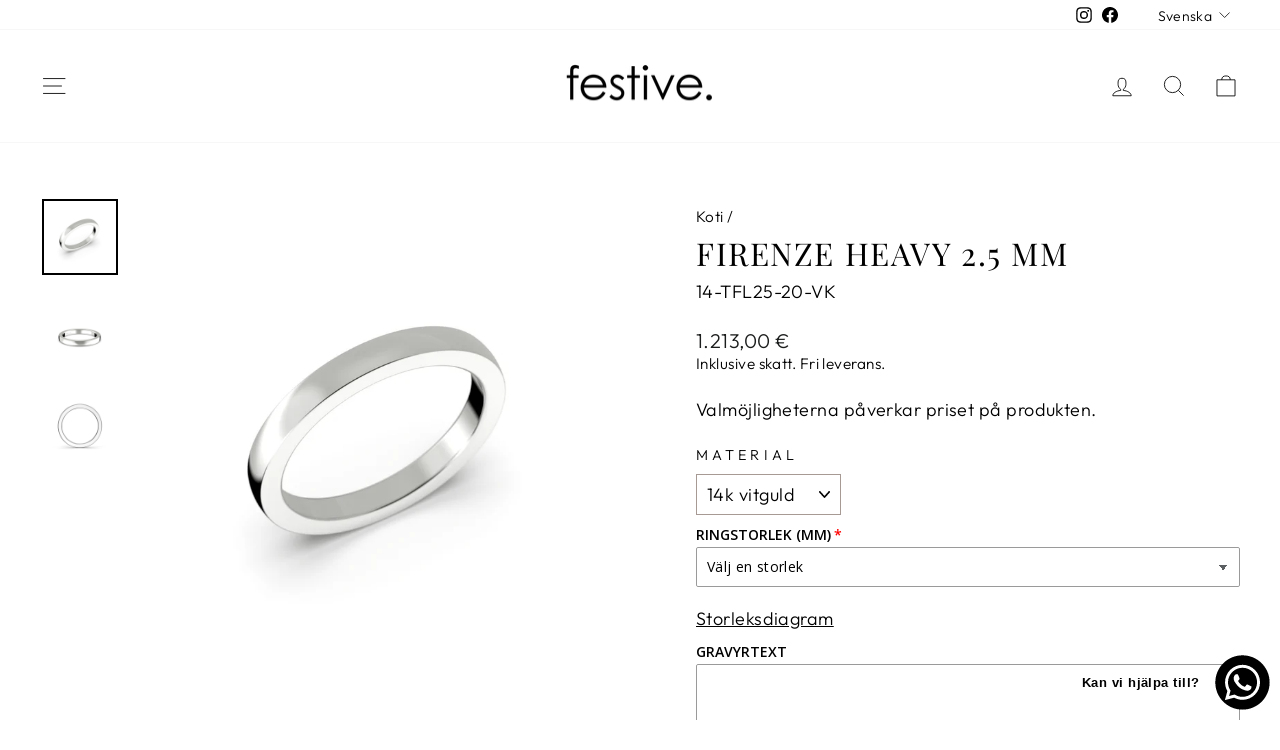

--- FILE ---
content_type: text/javascript; charset=utf-8
request_url: https://www.festive.fi/sv/cart/update.js
body_size: 233
content:
{"token":"hWN7z77TbadpNZEslC6Wd79m?key=4862c71fffc369257a4c003fe93b77bb","note":null,"attributes":{"language":"sv"},"original_total_price":0,"total_price":0,"total_discount":0,"total_weight":0.0,"item_count":0,"items":[],"requires_shipping":false,"currency":"EUR","items_subtotal_price":0,"cart_level_discount_applications":[],"discount_codes":[],"items_changelog":{"added":[]}}

--- FILE ---
content_type: text/javascript; charset=utf-8
request_url: https://www.festive.fi/sv/products/kokolisa-heavy.js
body_size: 552
content:
{"id":8579719070022,"title":"Kokolisä heavy","handle":"kokolisa-heavy","description":"","published_at":"2023-08-30T12:44:06+03:00","created_at":"2023-08-30T12:09:04+03:00","vendor":"Festive","type":"Kokolisä","tags":["kokolisä"],"price":16000,"price_min":16000,"price_max":24000,"available":true,"price_varies":true,"compare_at_price":null,"compare_at_price_min":0,"compare_at_price_max":0,"compare_at_price_varies":false,"variants":[{"id":48482852700486,"title":"18","option1":"18","option2":null,"option3":null,"sku":"KLH-1800","requires_shipping":true,"taxable":true,"featured_image":{"id":52146494439750,"product_id":8579719070022,"position":1,"created_at":"2023-08-30T12:09:07+03:00","updated_at":"2023-08-30T12:09:07+03:00","alt":null,"width":500,"height":500,"src":"https:\/\/cdn.shopify.com\/s\/files\/1\/0259\/0421\/8161\/files\/Kokolisa_d6230747-9bb1-4657-89bd-f5f7562648c7.jpg?v=1693386547","variant_ids":[48482852700486,48482852733254,48482852766022,48482852798790,48482852831558,48482852864326,48482852897094,48482852929862,48482852962630,48482852995398,48482853028166,48482853060934,48482853093702,48482853126470,48482853159238,48482853192006,48482853224774,48482853257542,48482853290310,48482853323078,48482853355846,48482853388614,48482853421382,48482853454150,48482853486918]},"available":true,"name":"Kokolisä heavy - 18","public_title":"18","options":["18"],"price":16000,"weight":0,"compare_at_price":null,"inventory_management":null,"barcode":null,"featured_media":{"alt":null,"id":44758045098310,"position":1,"preview_image":{"aspect_ratio":1.0,"height":500,"width":500,"src":"https:\/\/cdn.shopify.com\/s\/files\/1\/0259\/0421\/8161\/files\/Kokolisa_d6230747-9bb1-4657-89bd-f5f7562648c7.jpg?v=1693386547"}},"requires_selling_plan":false,"selling_plan_allocations":[]},{"id":48482852733254,"title":"18.25","option1":"18.25","option2":null,"option3":null,"sku":"KLH-1825","requires_shipping":true,"taxable":true,"featured_image":{"id":52146494439750,"product_id":8579719070022,"position":1,"created_at":"2023-08-30T12:09:07+03:00","updated_at":"2023-08-30T12:09:07+03:00","alt":null,"width":500,"height":500,"src":"https:\/\/cdn.shopify.com\/s\/files\/1\/0259\/0421\/8161\/files\/Kokolisa_d6230747-9bb1-4657-89bd-f5f7562648c7.jpg?v=1693386547","variant_ids":[48482852700486,48482852733254,48482852766022,48482852798790,48482852831558,48482852864326,48482852897094,48482852929862,48482852962630,48482852995398,48482853028166,48482853060934,48482853093702,48482853126470,48482853159238,48482853192006,48482853224774,48482853257542,48482853290310,48482853323078,48482853355846,48482853388614,48482853421382,48482853454150,48482853486918]},"available":true,"name":"Kokolisä heavy - 18.25","public_title":"18.25","options":["18.25"],"price":16000,"weight":0,"compare_at_price":null,"inventory_management":null,"barcode":null,"featured_media":{"alt":null,"id":44758045098310,"position":1,"preview_image":{"aspect_ratio":1.0,"height":500,"width":500,"src":"https:\/\/cdn.shopify.com\/s\/files\/1\/0259\/0421\/8161\/files\/Kokolisa_d6230747-9bb1-4657-89bd-f5f7562648c7.jpg?v=1693386547"}},"requires_selling_plan":false,"selling_plan_allocations":[]},{"id":48482852766022,"title":"18.5","option1":"18.5","option2":null,"option3":null,"sku":"KLH-1850","requires_shipping":true,"taxable":true,"featured_image":{"id":52146494439750,"product_id":8579719070022,"position":1,"created_at":"2023-08-30T12:09:07+03:00","updated_at":"2023-08-30T12:09:07+03:00","alt":null,"width":500,"height":500,"src":"https:\/\/cdn.shopify.com\/s\/files\/1\/0259\/0421\/8161\/files\/Kokolisa_d6230747-9bb1-4657-89bd-f5f7562648c7.jpg?v=1693386547","variant_ids":[48482852700486,48482852733254,48482852766022,48482852798790,48482852831558,48482852864326,48482852897094,48482852929862,48482852962630,48482852995398,48482853028166,48482853060934,48482853093702,48482853126470,48482853159238,48482853192006,48482853224774,48482853257542,48482853290310,48482853323078,48482853355846,48482853388614,48482853421382,48482853454150,48482853486918]},"available":true,"name":"Kokolisä heavy - 18.5","public_title":"18.5","options":["18.5"],"price":16000,"weight":0,"compare_at_price":null,"inventory_management":null,"barcode":null,"featured_media":{"alt":null,"id":44758045098310,"position":1,"preview_image":{"aspect_ratio":1.0,"height":500,"width":500,"src":"https:\/\/cdn.shopify.com\/s\/files\/1\/0259\/0421\/8161\/files\/Kokolisa_d6230747-9bb1-4657-89bd-f5f7562648c7.jpg?v=1693386547"}},"requires_selling_plan":false,"selling_plan_allocations":[]},{"id":48482852798790,"title":"18.75","option1":"18.75","option2":null,"option3":null,"sku":"KLH-1875","requires_shipping":true,"taxable":true,"featured_image":{"id":52146494439750,"product_id":8579719070022,"position":1,"created_at":"2023-08-30T12:09:07+03:00","updated_at":"2023-08-30T12:09:07+03:00","alt":null,"width":500,"height":500,"src":"https:\/\/cdn.shopify.com\/s\/files\/1\/0259\/0421\/8161\/files\/Kokolisa_d6230747-9bb1-4657-89bd-f5f7562648c7.jpg?v=1693386547","variant_ids":[48482852700486,48482852733254,48482852766022,48482852798790,48482852831558,48482852864326,48482852897094,48482852929862,48482852962630,48482852995398,48482853028166,48482853060934,48482853093702,48482853126470,48482853159238,48482853192006,48482853224774,48482853257542,48482853290310,48482853323078,48482853355846,48482853388614,48482853421382,48482853454150,48482853486918]},"available":true,"name":"Kokolisä heavy - 18.75","public_title":"18.75","options":["18.75"],"price":16000,"weight":0,"compare_at_price":null,"inventory_management":null,"barcode":null,"featured_media":{"alt":null,"id":44758045098310,"position":1,"preview_image":{"aspect_ratio":1.0,"height":500,"width":500,"src":"https:\/\/cdn.shopify.com\/s\/files\/1\/0259\/0421\/8161\/files\/Kokolisa_d6230747-9bb1-4657-89bd-f5f7562648c7.jpg?v=1693386547"}},"requires_selling_plan":false,"selling_plan_allocations":[]},{"id":48482852831558,"title":"19","option1":"19","option2":null,"option3":null,"sku":"KLH-1900","requires_shipping":true,"taxable":true,"featured_image":{"id":52146494439750,"product_id":8579719070022,"position":1,"created_at":"2023-08-30T12:09:07+03:00","updated_at":"2023-08-30T12:09:07+03:00","alt":null,"width":500,"height":500,"src":"https:\/\/cdn.shopify.com\/s\/files\/1\/0259\/0421\/8161\/files\/Kokolisa_d6230747-9bb1-4657-89bd-f5f7562648c7.jpg?v=1693386547","variant_ids":[48482852700486,48482852733254,48482852766022,48482852798790,48482852831558,48482852864326,48482852897094,48482852929862,48482852962630,48482852995398,48482853028166,48482853060934,48482853093702,48482853126470,48482853159238,48482853192006,48482853224774,48482853257542,48482853290310,48482853323078,48482853355846,48482853388614,48482853421382,48482853454150,48482853486918]},"available":true,"name":"Kokolisä heavy - 19","public_title":"19","options":["19"],"price":16000,"weight":0,"compare_at_price":null,"inventory_management":null,"barcode":null,"featured_media":{"alt":null,"id":44758045098310,"position":1,"preview_image":{"aspect_ratio":1.0,"height":500,"width":500,"src":"https:\/\/cdn.shopify.com\/s\/files\/1\/0259\/0421\/8161\/files\/Kokolisa_d6230747-9bb1-4657-89bd-f5f7562648c7.jpg?v=1693386547"}},"requires_selling_plan":false,"selling_plan_allocations":[]},{"id":48482852864326,"title":"19.25","option1":"19.25","option2":null,"option3":null,"sku":"KLH-1925","requires_shipping":true,"taxable":true,"featured_image":{"id":52146494439750,"product_id":8579719070022,"position":1,"created_at":"2023-08-30T12:09:07+03:00","updated_at":"2023-08-30T12:09:07+03:00","alt":null,"width":500,"height":500,"src":"https:\/\/cdn.shopify.com\/s\/files\/1\/0259\/0421\/8161\/files\/Kokolisa_d6230747-9bb1-4657-89bd-f5f7562648c7.jpg?v=1693386547","variant_ids":[48482852700486,48482852733254,48482852766022,48482852798790,48482852831558,48482852864326,48482852897094,48482852929862,48482852962630,48482852995398,48482853028166,48482853060934,48482853093702,48482853126470,48482853159238,48482853192006,48482853224774,48482853257542,48482853290310,48482853323078,48482853355846,48482853388614,48482853421382,48482853454150,48482853486918]},"available":true,"name":"Kokolisä heavy - 19.25","public_title":"19.25","options":["19.25"],"price":16000,"weight":0,"compare_at_price":null,"inventory_management":null,"barcode":null,"featured_media":{"alt":null,"id":44758045098310,"position":1,"preview_image":{"aspect_ratio":1.0,"height":500,"width":500,"src":"https:\/\/cdn.shopify.com\/s\/files\/1\/0259\/0421\/8161\/files\/Kokolisa_d6230747-9bb1-4657-89bd-f5f7562648c7.jpg?v=1693386547"}},"requires_selling_plan":false,"selling_plan_allocations":[]},{"id":48482852897094,"title":"19.5","option1":"19.5","option2":null,"option3":null,"sku":"KLH-1950","requires_shipping":true,"taxable":true,"featured_image":{"id":52146494439750,"product_id":8579719070022,"position":1,"created_at":"2023-08-30T12:09:07+03:00","updated_at":"2023-08-30T12:09:07+03:00","alt":null,"width":500,"height":500,"src":"https:\/\/cdn.shopify.com\/s\/files\/1\/0259\/0421\/8161\/files\/Kokolisa_d6230747-9bb1-4657-89bd-f5f7562648c7.jpg?v=1693386547","variant_ids":[48482852700486,48482852733254,48482852766022,48482852798790,48482852831558,48482852864326,48482852897094,48482852929862,48482852962630,48482852995398,48482853028166,48482853060934,48482853093702,48482853126470,48482853159238,48482853192006,48482853224774,48482853257542,48482853290310,48482853323078,48482853355846,48482853388614,48482853421382,48482853454150,48482853486918]},"available":true,"name":"Kokolisä heavy - 19.5","public_title":"19.5","options":["19.5"],"price":16000,"weight":0,"compare_at_price":null,"inventory_management":null,"barcode":null,"featured_media":{"alt":null,"id":44758045098310,"position":1,"preview_image":{"aspect_ratio":1.0,"height":500,"width":500,"src":"https:\/\/cdn.shopify.com\/s\/files\/1\/0259\/0421\/8161\/files\/Kokolisa_d6230747-9bb1-4657-89bd-f5f7562648c7.jpg?v=1693386547"}},"requires_selling_plan":false,"selling_plan_allocations":[]},{"id":48482852929862,"title":"19.75","option1":"19.75","option2":null,"option3":null,"sku":"KLH-1975","requires_shipping":true,"taxable":true,"featured_image":{"id":52146494439750,"product_id":8579719070022,"position":1,"created_at":"2023-08-30T12:09:07+03:00","updated_at":"2023-08-30T12:09:07+03:00","alt":null,"width":500,"height":500,"src":"https:\/\/cdn.shopify.com\/s\/files\/1\/0259\/0421\/8161\/files\/Kokolisa_d6230747-9bb1-4657-89bd-f5f7562648c7.jpg?v=1693386547","variant_ids":[48482852700486,48482852733254,48482852766022,48482852798790,48482852831558,48482852864326,48482852897094,48482852929862,48482852962630,48482852995398,48482853028166,48482853060934,48482853093702,48482853126470,48482853159238,48482853192006,48482853224774,48482853257542,48482853290310,48482853323078,48482853355846,48482853388614,48482853421382,48482853454150,48482853486918]},"available":true,"name":"Kokolisä heavy - 19.75","public_title":"19.75","options":["19.75"],"price":16000,"weight":0,"compare_at_price":null,"inventory_management":null,"barcode":null,"featured_media":{"alt":null,"id":44758045098310,"position":1,"preview_image":{"aspect_ratio":1.0,"height":500,"width":500,"src":"https:\/\/cdn.shopify.com\/s\/files\/1\/0259\/0421\/8161\/files\/Kokolisa_d6230747-9bb1-4657-89bd-f5f7562648c7.jpg?v=1693386547"}},"requires_selling_plan":false,"selling_plan_allocations":[]},{"id":48482852962630,"title":"20","option1":"20","option2":null,"option3":null,"sku":"KLH-2000","requires_shipping":true,"taxable":true,"featured_image":{"id":52146494439750,"product_id":8579719070022,"position":1,"created_at":"2023-08-30T12:09:07+03:00","updated_at":"2023-08-30T12:09:07+03:00","alt":null,"width":500,"height":500,"src":"https:\/\/cdn.shopify.com\/s\/files\/1\/0259\/0421\/8161\/files\/Kokolisa_d6230747-9bb1-4657-89bd-f5f7562648c7.jpg?v=1693386547","variant_ids":[48482852700486,48482852733254,48482852766022,48482852798790,48482852831558,48482852864326,48482852897094,48482852929862,48482852962630,48482852995398,48482853028166,48482853060934,48482853093702,48482853126470,48482853159238,48482853192006,48482853224774,48482853257542,48482853290310,48482853323078,48482853355846,48482853388614,48482853421382,48482853454150,48482853486918]},"available":true,"name":"Kokolisä heavy - 20","public_title":"20","options":["20"],"price":16000,"weight":0,"compare_at_price":null,"inventory_management":null,"barcode":null,"featured_media":{"alt":null,"id":44758045098310,"position":1,"preview_image":{"aspect_ratio":1.0,"height":500,"width":500,"src":"https:\/\/cdn.shopify.com\/s\/files\/1\/0259\/0421\/8161\/files\/Kokolisa_d6230747-9bb1-4657-89bd-f5f7562648c7.jpg?v=1693386547"}},"requires_selling_plan":false,"selling_plan_allocations":[]},{"id":48482852995398,"title":"20.25","option1":"20.25","option2":null,"option3":null,"sku":"KLH-2025","requires_shipping":true,"taxable":true,"featured_image":{"id":52146494439750,"product_id":8579719070022,"position":1,"created_at":"2023-08-30T12:09:07+03:00","updated_at":"2023-08-30T12:09:07+03:00","alt":null,"width":500,"height":500,"src":"https:\/\/cdn.shopify.com\/s\/files\/1\/0259\/0421\/8161\/files\/Kokolisa_d6230747-9bb1-4657-89bd-f5f7562648c7.jpg?v=1693386547","variant_ids":[48482852700486,48482852733254,48482852766022,48482852798790,48482852831558,48482852864326,48482852897094,48482852929862,48482852962630,48482852995398,48482853028166,48482853060934,48482853093702,48482853126470,48482853159238,48482853192006,48482853224774,48482853257542,48482853290310,48482853323078,48482853355846,48482853388614,48482853421382,48482853454150,48482853486918]},"available":true,"name":"Kokolisä heavy - 20.25","public_title":"20.25","options":["20.25"],"price":24000,"weight":0,"compare_at_price":null,"inventory_management":null,"barcode":null,"featured_media":{"alt":null,"id":44758045098310,"position":1,"preview_image":{"aspect_ratio":1.0,"height":500,"width":500,"src":"https:\/\/cdn.shopify.com\/s\/files\/1\/0259\/0421\/8161\/files\/Kokolisa_d6230747-9bb1-4657-89bd-f5f7562648c7.jpg?v=1693386547"}},"requires_selling_plan":false,"selling_plan_allocations":[]},{"id":48482853028166,"title":"20.5","option1":"20.5","option2":null,"option3":null,"sku":"KLH-2050","requires_shipping":true,"taxable":true,"featured_image":{"id":52146494439750,"product_id":8579719070022,"position":1,"created_at":"2023-08-30T12:09:07+03:00","updated_at":"2023-08-30T12:09:07+03:00","alt":null,"width":500,"height":500,"src":"https:\/\/cdn.shopify.com\/s\/files\/1\/0259\/0421\/8161\/files\/Kokolisa_d6230747-9bb1-4657-89bd-f5f7562648c7.jpg?v=1693386547","variant_ids":[48482852700486,48482852733254,48482852766022,48482852798790,48482852831558,48482852864326,48482852897094,48482852929862,48482852962630,48482852995398,48482853028166,48482853060934,48482853093702,48482853126470,48482853159238,48482853192006,48482853224774,48482853257542,48482853290310,48482853323078,48482853355846,48482853388614,48482853421382,48482853454150,48482853486918]},"available":true,"name":"Kokolisä heavy - 20.5","public_title":"20.5","options":["20.5"],"price":24000,"weight":0,"compare_at_price":null,"inventory_management":null,"barcode":null,"featured_media":{"alt":null,"id":44758045098310,"position":1,"preview_image":{"aspect_ratio":1.0,"height":500,"width":500,"src":"https:\/\/cdn.shopify.com\/s\/files\/1\/0259\/0421\/8161\/files\/Kokolisa_d6230747-9bb1-4657-89bd-f5f7562648c7.jpg?v=1693386547"}},"requires_selling_plan":false,"selling_plan_allocations":[]},{"id":48482853060934,"title":"20.75","option1":"20.75","option2":null,"option3":null,"sku":"KLH-2075","requires_shipping":true,"taxable":true,"featured_image":{"id":52146494439750,"product_id":8579719070022,"position":1,"created_at":"2023-08-30T12:09:07+03:00","updated_at":"2023-08-30T12:09:07+03:00","alt":null,"width":500,"height":500,"src":"https:\/\/cdn.shopify.com\/s\/files\/1\/0259\/0421\/8161\/files\/Kokolisa_d6230747-9bb1-4657-89bd-f5f7562648c7.jpg?v=1693386547","variant_ids":[48482852700486,48482852733254,48482852766022,48482852798790,48482852831558,48482852864326,48482852897094,48482852929862,48482852962630,48482852995398,48482853028166,48482853060934,48482853093702,48482853126470,48482853159238,48482853192006,48482853224774,48482853257542,48482853290310,48482853323078,48482853355846,48482853388614,48482853421382,48482853454150,48482853486918]},"available":true,"name":"Kokolisä heavy - 20.75","public_title":"20.75","options":["20.75"],"price":24000,"weight":0,"compare_at_price":null,"inventory_management":null,"barcode":null,"featured_media":{"alt":null,"id":44758045098310,"position":1,"preview_image":{"aspect_ratio":1.0,"height":500,"width":500,"src":"https:\/\/cdn.shopify.com\/s\/files\/1\/0259\/0421\/8161\/files\/Kokolisa_d6230747-9bb1-4657-89bd-f5f7562648c7.jpg?v=1693386547"}},"requires_selling_plan":false,"selling_plan_allocations":[]},{"id":48482853093702,"title":"21","option1":"21","option2":null,"option3":null,"sku":"KLH-2100","requires_shipping":true,"taxable":true,"featured_image":{"id":52146494439750,"product_id":8579719070022,"position":1,"created_at":"2023-08-30T12:09:07+03:00","updated_at":"2023-08-30T12:09:07+03:00","alt":null,"width":500,"height":500,"src":"https:\/\/cdn.shopify.com\/s\/files\/1\/0259\/0421\/8161\/files\/Kokolisa_d6230747-9bb1-4657-89bd-f5f7562648c7.jpg?v=1693386547","variant_ids":[48482852700486,48482852733254,48482852766022,48482852798790,48482852831558,48482852864326,48482852897094,48482852929862,48482852962630,48482852995398,48482853028166,48482853060934,48482853093702,48482853126470,48482853159238,48482853192006,48482853224774,48482853257542,48482853290310,48482853323078,48482853355846,48482853388614,48482853421382,48482853454150,48482853486918]},"available":true,"name":"Kokolisä heavy - 21","public_title":"21","options":["21"],"price":24000,"weight":0,"compare_at_price":null,"inventory_management":null,"barcode":null,"featured_media":{"alt":null,"id":44758045098310,"position":1,"preview_image":{"aspect_ratio":1.0,"height":500,"width":500,"src":"https:\/\/cdn.shopify.com\/s\/files\/1\/0259\/0421\/8161\/files\/Kokolisa_d6230747-9bb1-4657-89bd-f5f7562648c7.jpg?v=1693386547"}},"requires_selling_plan":false,"selling_plan_allocations":[]},{"id":48482853126470,"title":"21.25","option1":"21.25","option2":null,"option3":null,"sku":"KLH-2125","requires_shipping":true,"taxable":true,"featured_image":{"id":52146494439750,"product_id":8579719070022,"position":1,"created_at":"2023-08-30T12:09:07+03:00","updated_at":"2023-08-30T12:09:07+03:00","alt":null,"width":500,"height":500,"src":"https:\/\/cdn.shopify.com\/s\/files\/1\/0259\/0421\/8161\/files\/Kokolisa_d6230747-9bb1-4657-89bd-f5f7562648c7.jpg?v=1693386547","variant_ids":[48482852700486,48482852733254,48482852766022,48482852798790,48482852831558,48482852864326,48482852897094,48482852929862,48482852962630,48482852995398,48482853028166,48482853060934,48482853093702,48482853126470,48482853159238,48482853192006,48482853224774,48482853257542,48482853290310,48482853323078,48482853355846,48482853388614,48482853421382,48482853454150,48482853486918]},"available":true,"name":"Kokolisä heavy - 21.25","public_title":"21.25","options":["21.25"],"price":24000,"weight":0,"compare_at_price":null,"inventory_management":null,"barcode":null,"featured_media":{"alt":null,"id":44758045098310,"position":1,"preview_image":{"aspect_ratio":1.0,"height":500,"width":500,"src":"https:\/\/cdn.shopify.com\/s\/files\/1\/0259\/0421\/8161\/files\/Kokolisa_d6230747-9bb1-4657-89bd-f5f7562648c7.jpg?v=1693386547"}},"requires_selling_plan":false,"selling_plan_allocations":[]},{"id":48482853159238,"title":"21.5","option1":"21.5","option2":null,"option3":null,"sku":"KLH-2150","requires_shipping":true,"taxable":true,"featured_image":{"id":52146494439750,"product_id":8579719070022,"position":1,"created_at":"2023-08-30T12:09:07+03:00","updated_at":"2023-08-30T12:09:07+03:00","alt":null,"width":500,"height":500,"src":"https:\/\/cdn.shopify.com\/s\/files\/1\/0259\/0421\/8161\/files\/Kokolisa_d6230747-9bb1-4657-89bd-f5f7562648c7.jpg?v=1693386547","variant_ids":[48482852700486,48482852733254,48482852766022,48482852798790,48482852831558,48482852864326,48482852897094,48482852929862,48482852962630,48482852995398,48482853028166,48482853060934,48482853093702,48482853126470,48482853159238,48482853192006,48482853224774,48482853257542,48482853290310,48482853323078,48482853355846,48482853388614,48482853421382,48482853454150,48482853486918]},"available":true,"name":"Kokolisä heavy - 21.5","public_title":"21.5","options":["21.5"],"price":24000,"weight":0,"compare_at_price":null,"inventory_management":null,"barcode":null,"featured_media":{"alt":null,"id":44758045098310,"position":1,"preview_image":{"aspect_ratio":1.0,"height":500,"width":500,"src":"https:\/\/cdn.shopify.com\/s\/files\/1\/0259\/0421\/8161\/files\/Kokolisa_d6230747-9bb1-4657-89bd-f5f7562648c7.jpg?v=1693386547"}},"requires_selling_plan":false,"selling_plan_allocations":[]},{"id":48482853192006,"title":"21.75","option1":"21.75","option2":null,"option3":null,"sku":"KLH-2175","requires_shipping":true,"taxable":true,"featured_image":{"id":52146494439750,"product_id":8579719070022,"position":1,"created_at":"2023-08-30T12:09:07+03:00","updated_at":"2023-08-30T12:09:07+03:00","alt":null,"width":500,"height":500,"src":"https:\/\/cdn.shopify.com\/s\/files\/1\/0259\/0421\/8161\/files\/Kokolisa_d6230747-9bb1-4657-89bd-f5f7562648c7.jpg?v=1693386547","variant_ids":[48482852700486,48482852733254,48482852766022,48482852798790,48482852831558,48482852864326,48482852897094,48482852929862,48482852962630,48482852995398,48482853028166,48482853060934,48482853093702,48482853126470,48482853159238,48482853192006,48482853224774,48482853257542,48482853290310,48482853323078,48482853355846,48482853388614,48482853421382,48482853454150,48482853486918]},"available":true,"name":"Kokolisä heavy - 21.75","public_title":"21.75","options":["21.75"],"price":24000,"weight":0,"compare_at_price":null,"inventory_management":null,"barcode":null,"featured_media":{"alt":null,"id":44758045098310,"position":1,"preview_image":{"aspect_ratio":1.0,"height":500,"width":500,"src":"https:\/\/cdn.shopify.com\/s\/files\/1\/0259\/0421\/8161\/files\/Kokolisa_d6230747-9bb1-4657-89bd-f5f7562648c7.jpg?v=1693386547"}},"requires_selling_plan":false,"selling_plan_allocations":[]},{"id":48482853224774,"title":"22","option1":"22","option2":null,"option3":null,"sku":"KLH-2200","requires_shipping":true,"taxable":true,"featured_image":{"id":52146494439750,"product_id":8579719070022,"position":1,"created_at":"2023-08-30T12:09:07+03:00","updated_at":"2023-08-30T12:09:07+03:00","alt":null,"width":500,"height":500,"src":"https:\/\/cdn.shopify.com\/s\/files\/1\/0259\/0421\/8161\/files\/Kokolisa_d6230747-9bb1-4657-89bd-f5f7562648c7.jpg?v=1693386547","variant_ids":[48482852700486,48482852733254,48482852766022,48482852798790,48482852831558,48482852864326,48482852897094,48482852929862,48482852962630,48482852995398,48482853028166,48482853060934,48482853093702,48482853126470,48482853159238,48482853192006,48482853224774,48482853257542,48482853290310,48482853323078,48482853355846,48482853388614,48482853421382,48482853454150,48482853486918]},"available":true,"name":"Kokolisä heavy - 22","public_title":"22","options":["22"],"price":24000,"weight":0,"compare_at_price":null,"inventory_management":null,"barcode":null,"featured_media":{"alt":null,"id":44758045098310,"position":1,"preview_image":{"aspect_ratio":1.0,"height":500,"width":500,"src":"https:\/\/cdn.shopify.com\/s\/files\/1\/0259\/0421\/8161\/files\/Kokolisa_d6230747-9bb1-4657-89bd-f5f7562648c7.jpg?v=1693386547"}},"requires_selling_plan":false,"selling_plan_allocations":[]},{"id":48482853257542,"title":"22.25","option1":"22.25","option2":null,"option3":null,"sku":"KLH-2225","requires_shipping":true,"taxable":true,"featured_image":{"id":52146494439750,"product_id":8579719070022,"position":1,"created_at":"2023-08-30T12:09:07+03:00","updated_at":"2023-08-30T12:09:07+03:00","alt":null,"width":500,"height":500,"src":"https:\/\/cdn.shopify.com\/s\/files\/1\/0259\/0421\/8161\/files\/Kokolisa_d6230747-9bb1-4657-89bd-f5f7562648c7.jpg?v=1693386547","variant_ids":[48482852700486,48482852733254,48482852766022,48482852798790,48482852831558,48482852864326,48482852897094,48482852929862,48482852962630,48482852995398,48482853028166,48482853060934,48482853093702,48482853126470,48482853159238,48482853192006,48482853224774,48482853257542,48482853290310,48482853323078,48482853355846,48482853388614,48482853421382,48482853454150,48482853486918]},"available":true,"name":"Kokolisä heavy - 22.25","public_title":"22.25","options":["22.25"],"price":24000,"weight":0,"compare_at_price":null,"inventory_management":null,"barcode":null,"featured_media":{"alt":null,"id":44758045098310,"position":1,"preview_image":{"aspect_ratio":1.0,"height":500,"width":500,"src":"https:\/\/cdn.shopify.com\/s\/files\/1\/0259\/0421\/8161\/files\/Kokolisa_d6230747-9bb1-4657-89bd-f5f7562648c7.jpg?v=1693386547"}},"requires_selling_plan":false,"selling_plan_allocations":[]},{"id":48482853290310,"title":"22.5","option1":"22.5","option2":null,"option3":null,"sku":"KLH-2250","requires_shipping":true,"taxable":true,"featured_image":{"id":52146494439750,"product_id":8579719070022,"position":1,"created_at":"2023-08-30T12:09:07+03:00","updated_at":"2023-08-30T12:09:07+03:00","alt":null,"width":500,"height":500,"src":"https:\/\/cdn.shopify.com\/s\/files\/1\/0259\/0421\/8161\/files\/Kokolisa_d6230747-9bb1-4657-89bd-f5f7562648c7.jpg?v=1693386547","variant_ids":[48482852700486,48482852733254,48482852766022,48482852798790,48482852831558,48482852864326,48482852897094,48482852929862,48482852962630,48482852995398,48482853028166,48482853060934,48482853093702,48482853126470,48482853159238,48482853192006,48482853224774,48482853257542,48482853290310,48482853323078,48482853355846,48482853388614,48482853421382,48482853454150,48482853486918]},"available":true,"name":"Kokolisä heavy - 22.5","public_title":"22.5","options":["22.5"],"price":24000,"weight":0,"compare_at_price":null,"inventory_management":null,"barcode":null,"featured_media":{"alt":null,"id":44758045098310,"position":1,"preview_image":{"aspect_ratio":1.0,"height":500,"width":500,"src":"https:\/\/cdn.shopify.com\/s\/files\/1\/0259\/0421\/8161\/files\/Kokolisa_d6230747-9bb1-4657-89bd-f5f7562648c7.jpg?v=1693386547"}},"requires_selling_plan":false,"selling_plan_allocations":[]},{"id":48482853323078,"title":"22.75","option1":"22.75","option2":null,"option3":null,"sku":"KLH-2275","requires_shipping":true,"taxable":true,"featured_image":{"id":52146494439750,"product_id":8579719070022,"position":1,"created_at":"2023-08-30T12:09:07+03:00","updated_at":"2023-08-30T12:09:07+03:00","alt":null,"width":500,"height":500,"src":"https:\/\/cdn.shopify.com\/s\/files\/1\/0259\/0421\/8161\/files\/Kokolisa_d6230747-9bb1-4657-89bd-f5f7562648c7.jpg?v=1693386547","variant_ids":[48482852700486,48482852733254,48482852766022,48482852798790,48482852831558,48482852864326,48482852897094,48482852929862,48482852962630,48482852995398,48482853028166,48482853060934,48482853093702,48482853126470,48482853159238,48482853192006,48482853224774,48482853257542,48482853290310,48482853323078,48482853355846,48482853388614,48482853421382,48482853454150,48482853486918]},"available":true,"name":"Kokolisä heavy - 22.75","public_title":"22.75","options":["22.75"],"price":24000,"weight":0,"compare_at_price":null,"inventory_management":null,"barcode":null,"featured_media":{"alt":null,"id":44758045098310,"position":1,"preview_image":{"aspect_ratio":1.0,"height":500,"width":500,"src":"https:\/\/cdn.shopify.com\/s\/files\/1\/0259\/0421\/8161\/files\/Kokolisa_d6230747-9bb1-4657-89bd-f5f7562648c7.jpg?v=1693386547"}},"requires_selling_plan":false,"selling_plan_allocations":[]},{"id":48482853355846,"title":"23","option1":"23","option2":null,"option3":null,"sku":"KLH-2300","requires_shipping":true,"taxable":true,"featured_image":{"id":52146494439750,"product_id":8579719070022,"position":1,"created_at":"2023-08-30T12:09:07+03:00","updated_at":"2023-08-30T12:09:07+03:00","alt":null,"width":500,"height":500,"src":"https:\/\/cdn.shopify.com\/s\/files\/1\/0259\/0421\/8161\/files\/Kokolisa_d6230747-9bb1-4657-89bd-f5f7562648c7.jpg?v=1693386547","variant_ids":[48482852700486,48482852733254,48482852766022,48482852798790,48482852831558,48482852864326,48482852897094,48482852929862,48482852962630,48482852995398,48482853028166,48482853060934,48482853093702,48482853126470,48482853159238,48482853192006,48482853224774,48482853257542,48482853290310,48482853323078,48482853355846,48482853388614,48482853421382,48482853454150,48482853486918]},"available":true,"name":"Kokolisä heavy - 23","public_title":"23","options":["23"],"price":24000,"weight":0,"compare_at_price":null,"inventory_management":null,"barcode":null,"featured_media":{"alt":null,"id":44758045098310,"position":1,"preview_image":{"aspect_ratio":1.0,"height":500,"width":500,"src":"https:\/\/cdn.shopify.com\/s\/files\/1\/0259\/0421\/8161\/files\/Kokolisa_d6230747-9bb1-4657-89bd-f5f7562648c7.jpg?v=1693386547"}},"requires_selling_plan":false,"selling_plan_allocations":[]},{"id":48482853388614,"title":"23.25","option1":"23.25","option2":null,"option3":null,"sku":"KLH-2325","requires_shipping":true,"taxable":true,"featured_image":{"id":52146494439750,"product_id":8579719070022,"position":1,"created_at":"2023-08-30T12:09:07+03:00","updated_at":"2023-08-30T12:09:07+03:00","alt":null,"width":500,"height":500,"src":"https:\/\/cdn.shopify.com\/s\/files\/1\/0259\/0421\/8161\/files\/Kokolisa_d6230747-9bb1-4657-89bd-f5f7562648c7.jpg?v=1693386547","variant_ids":[48482852700486,48482852733254,48482852766022,48482852798790,48482852831558,48482852864326,48482852897094,48482852929862,48482852962630,48482852995398,48482853028166,48482853060934,48482853093702,48482853126470,48482853159238,48482853192006,48482853224774,48482853257542,48482853290310,48482853323078,48482853355846,48482853388614,48482853421382,48482853454150,48482853486918]},"available":true,"name":"Kokolisä heavy - 23.25","public_title":"23.25","options":["23.25"],"price":24000,"weight":0,"compare_at_price":null,"inventory_management":null,"barcode":null,"featured_media":{"alt":null,"id":44758045098310,"position":1,"preview_image":{"aspect_ratio":1.0,"height":500,"width":500,"src":"https:\/\/cdn.shopify.com\/s\/files\/1\/0259\/0421\/8161\/files\/Kokolisa_d6230747-9bb1-4657-89bd-f5f7562648c7.jpg?v=1693386547"}},"requires_selling_plan":false,"selling_plan_allocations":[]},{"id":48482853421382,"title":"23.5","option1":"23.5","option2":null,"option3":null,"sku":"KLH-2350","requires_shipping":true,"taxable":true,"featured_image":{"id":52146494439750,"product_id":8579719070022,"position":1,"created_at":"2023-08-30T12:09:07+03:00","updated_at":"2023-08-30T12:09:07+03:00","alt":null,"width":500,"height":500,"src":"https:\/\/cdn.shopify.com\/s\/files\/1\/0259\/0421\/8161\/files\/Kokolisa_d6230747-9bb1-4657-89bd-f5f7562648c7.jpg?v=1693386547","variant_ids":[48482852700486,48482852733254,48482852766022,48482852798790,48482852831558,48482852864326,48482852897094,48482852929862,48482852962630,48482852995398,48482853028166,48482853060934,48482853093702,48482853126470,48482853159238,48482853192006,48482853224774,48482853257542,48482853290310,48482853323078,48482853355846,48482853388614,48482853421382,48482853454150,48482853486918]},"available":true,"name":"Kokolisä heavy - 23.5","public_title":"23.5","options":["23.5"],"price":24000,"weight":0,"compare_at_price":null,"inventory_management":null,"barcode":null,"featured_media":{"alt":null,"id":44758045098310,"position":1,"preview_image":{"aspect_ratio":1.0,"height":500,"width":500,"src":"https:\/\/cdn.shopify.com\/s\/files\/1\/0259\/0421\/8161\/files\/Kokolisa_d6230747-9bb1-4657-89bd-f5f7562648c7.jpg?v=1693386547"}},"requires_selling_plan":false,"selling_plan_allocations":[]},{"id":48482853454150,"title":"23.75","option1":"23.75","option2":null,"option3":null,"sku":"KLH-2375","requires_shipping":true,"taxable":true,"featured_image":{"id":52146494439750,"product_id":8579719070022,"position":1,"created_at":"2023-08-30T12:09:07+03:00","updated_at":"2023-08-30T12:09:07+03:00","alt":null,"width":500,"height":500,"src":"https:\/\/cdn.shopify.com\/s\/files\/1\/0259\/0421\/8161\/files\/Kokolisa_d6230747-9bb1-4657-89bd-f5f7562648c7.jpg?v=1693386547","variant_ids":[48482852700486,48482852733254,48482852766022,48482852798790,48482852831558,48482852864326,48482852897094,48482852929862,48482852962630,48482852995398,48482853028166,48482853060934,48482853093702,48482853126470,48482853159238,48482853192006,48482853224774,48482853257542,48482853290310,48482853323078,48482853355846,48482853388614,48482853421382,48482853454150,48482853486918]},"available":true,"name":"Kokolisä heavy - 23.75","public_title":"23.75","options":["23.75"],"price":24000,"weight":0,"compare_at_price":null,"inventory_management":null,"barcode":null,"featured_media":{"alt":null,"id":44758045098310,"position":1,"preview_image":{"aspect_ratio":1.0,"height":500,"width":500,"src":"https:\/\/cdn.shopify.com\/s\/files\/1\/0259\/0421\/8161\/files\/Kokolisa_d6230747-9bb1-4657-89bd-f5f7562648c7.jpg?v=1693386547"}},"requires_selling_plan":false,"selling_plan_allocations":[]},{"id":48482853486918,"title":"24","option1":"24","option2":null,"option3":null,"sku":"KLH-2400","requires_shipping":true,"taxable":true,"featured_image":{"id":52146494439750,"product_id":8579719070022,"position":1,"created_at":"2023-08-30T12:09:07+03:00","updated_at":"2023-08-30T12:09:07+03:00","alt":null,"width":500,"height":500,"src":"https:\/\/cdn.shopify.com\/s\/files\/1\/0259\/0421\/8161\/files\/Kokolisa_d6230747-9bb1-4657-89bd-f5f7562648c7.jpg?v=1693386547","variant_ids":[48482852700486,48482852733254,48482852766022,48482852798790,48482852831558,48482852864326,48482852897094,48482852929862,48482852962630,48482852995398,48482853028166,48482853060934,48482853093702,48482853126470,48482853159238,48482853192006,48482853224774,48482853257542,48482853290310,48482853323078,48482853355846,48482853388614,48482853421382,48482853454150,48482853486918]},"available":true,"name":"Kokolisä heavy - 24","public_title":"24","options":["24"],"price":24000,"weight":0,"compare_at_price":null,"inventory_management":null,"barcode":null,"featured_media":{"alt":null,"id":44758045098310,"position":1,"preview_image":{"aspect_ratio":1.0,"height":500,"width":500,"src":"https:\/\/cdn.shopify.com\/s\/files\/1\/0259\/0421\/8161\/files\/Kokolisa_d6230747-9bb1-4657-89bd-f5f7562648c7.jpg?v=1693386547"}},"requires_selling_plan":false,"selling_plan_allocations":[]}],"images":["\/\/cdn.shopify.com\/s\/files\/1\/0259\/0421\/8161\/files\/Kokolisa_d6230747-9bb1-4657-89bd-f5f7562648c7.jpg?v=1693386547"],"featured_image":"\/\/cdn.shopify.com\/s\/files\/1\/0259\/0421\/8161\/files\/Kokolisa_d6230747-9bb1-4657-89bd-f5f7562648c7.jpg?v=1693386547","options":[{"name":"Title","position":1,"values":["18","18.25","18.5","18.75","19","19.25","19.5","19.75","20","20.25","20.5","20.75","21","21.25","21.5","21.75","22","22.25","22.5","22.75","23","23.25","23.5","23.75","24"]}],"url":"\/sv\/products\/kokolisa-heavy","media":[{"alt":null,"id":44758045098310,"position":1,"preview_image":{"aspect_ratio":1.0,"height":500,"width":500,"src":"https:\/\/cdn.shopify.com\/s\/files\/1\/0259\/0421\/8161\/files\/Kokolisa_d6230747-9bb1-4657-89bd-f5f7562648c7.jpg?v=1693386547"},"aspect_ratio":1.0,"height":500,"media_type":"image","src":"https:\/\/cdn.shopify.com\/s\/files\/1\/0259\/0421\/8161\/files\/Kokolisa_d6230747-9bb1-4657-89bd-f5f7562648c7.jpg?v=1693386547","width":500}],"requires_selling_plan":false,"selling_plan_groups":[]}

--- FILE ---
content_type: text/javascript; charset=utf-8
request_url: https://www.festive.fi/sv/products/firenze-heavy-2-5-mm.js
body_size: 862
content:
{"id":4799441141809,"title":"Firenze Heavy 2.5 mm","handle":"firenze-heavy-2-5-mm","description":"\u003ctable width=\"423\" data-mce-fragment=\"1\"\u003e\u003ctbody data-mce-fragment=\"1\"\u003e\u003ctr data-mce-fragment=\"1\"\u003e\u003ctd width=\"423\" data-mce-fragment=\"1\"\u003e\u003cp\u003eSofistikerad Festive Firenze Heavy förlovningsring med en lättrundad profil. Om du vill ha en förlovningsring med en tunnare och lättare profil, kolla in Festives \u003ca href=\"https:\/\/www.festive.fi\/collections\/kihlasormukset?pf_t_profiili=firenze+tfl\u0026pf_t_sormusrungon_vahvuus=Light+1.3mm\" target=\"_blank\" title=\"Firenze Light\" rel=\"noopener noreferrer\"\u003eFirenze Light\u003c\/a\u003e och \u003ca href=\"https:\/\/www.festive.fi\/collections\/kihlasormukset?pf_t_profiili=firenze+tfl\u0026pf_t_sormusrungon_vahvuus=Medium+1.6mm\" target=\"_blank\" title=\"Florens medium\" rel=\"noopener noreferrer\"\u003eFirenze Medium\u003c\/a\u003e modeller.\u003cbr data-mce-fragment=\"1\"\u003e\u003cbr data-mce-fragment=\"1\"\u003eHela vår \u003ca href=\"https:\/\/www.festive.fi\/collections\/kihlasormukset\" title=\"vår förlovningsringkollektion\"\u003eförlovningsringskollektion\u003c\/a\u003e passar både kvinnor och män.\u003c\/p\u003e\u003cbr data-mce-fragment=\"1\"\u003e\u003cul\u003e\u003cli\u003e Bredd: 2.5 mm\u003c\/li\u003e\u003cli\u003e Tjocklek: 2.0 mm\u003c\/li\u003e\u003cli\u003e Ringprofil: Lättrundad\u003c\/li\u003e\u003c\/ul\u003e\u003c\/td\u003e\u003c\/tr\u003e\u003c\/tbody\u003e\u003c\/table\u003e","published_at":"2020-11-25T13:30:28+02:00","created_at":"2020-11-25T13:30:28+02:00","vendor":"Festive.","type":"Kihlasormukset","tags":["100 - 390€","10mm","14k keltakulta","14k punakulta","14k valkokulta","18k keltakulta","18k punakulta","18k valkokulta","390 - 1000€","9k keltakulta","9k punakulta","9k valkokulta","_related_kihlasormukset","firenze tfl","heavy","Heavy 2.0mm","Kihlasormukset","Kivetön","Normaalihintainen","P2.0mm","Platina 950","Sormukset"],"price":54800,"price_min":54800,"price_max":188100,"available":true,"price_varies":true,"compare_at_price":null,"compare_at_price_min":0,"compare_at_price_max":0,"compare_at_price_varies":false,"variants":[{"id":32540324331569,"title":"14k vitguld","option1":"14k vitguld","option2":null,"option3":null,"sku":"14-TFL25-20-VK","requires_shipping":true,"taxable":true,"featured_image":{"id":15634775441457,"product_id":4799441141809,"position":1,"created_at":"2020-11-25T13:30:49+02:00","updated_at":"2020-11-30T14:48:55+02:00","alt":"Firenze Heavy 2,0 mm Festive sormus","width":1920,"height":1920,"src":"https:\/\/cdn.shopify.com\/s\/files\/1\/0259\/0421\/8161\/products\/TFL25-20VKVIISTO..jpg?v=1606740535","variant_ids":[32540324331569,32540324429873,32540324528177,32540324626481]},"available":true,"name":"Firenze Heavy 2.5 mm - 14k vitguld","public_title":"14k vitguld","options":["14k vitguld"],"price":121300,"weight":0,"compare_at_price":null,"inventory_management":null,"barcode":null,"featured_media":{"alt":"Firenze Heavy 2,0 mm Festive sormus","id":7808314998833,"position":1,"preview_image":{"aspect_ratio":1.0,"height":1920,"width":1920,"src":"https:\/\/cdn.shopify.com\/s\/files\/1\/0259\/0421\/8161\/products\/TFL25-20VKVIISTO..jpg?v=1606740535"}},"requires_selling_plan":false,"selling_plan_allocations":[]},{"id":32540324364337,"title":"14k rödguld","option1":"14k rödguld","option2":null,"option3":null,"sku":"14-TFL25-20-KK","requires_shipping":true,"taxable":true,"featured_image":{"id":15634775310385,"product_id":4799441141809,"position":4,"created_at":"2020-11-25T13:30:48+02:00","updated_at":"2020-11-30T14:48:55+02:00","alt":"Firenze Heavy 2,5 mm Festive sormus","width":1920,"height":1920,"src":"https:\/\/cdn.shopify.com\/s\/files\/1\/0259\/0421\/8161\/products\/TFL25-20KKVIISTO.jpg?v=1606740535","variant_ids":[32540324364337,32540324462641,32540324560945]},"available":true,"name":"Firenze Heavy 2.5 mm - 14k rödguld","public_title":"14k rödguld","options":["14k rödguld"],"price":105800,"weight":0,"compare_at_price":null,"inventory_management":null,"barcode":null,"featured_media":{"alt":"Firenze Heavy 2,5 mm Festive sormus","id":7808314867761,"position":4,"preview_image":{"aspect_ratio":1.0,"height":1920,"width":1920,"src":"https:\/\/cdn.shopify.com\/s\/files\/1\/0259\/0421\/8161\/products\/TFL25-20KKVIISTO.jpg?v=1606740535"}},"requires_selling_plan":false,"selling_plan_allocations":[]},{"id":32540324397105,"title":"14k rosaguld","option1":"14k rosaguld","option2":null,"option3":null,"sku":"14-TFL25-20-PK","requires_shipping":true,"taxable":true,"featured_image":{"id":15634775343153,"product_id":4799441141809,"position":7,"created_at":"2020-11-25T13:30:48+02:00","updated_at":"2020-11-30T14:48:55+02:00","alt":"Firenze Heavy 2,5 mm Festive sormus","width":1920,"height":1920,"src":"https:\/\/cdn.shopify.com\/s\/files\/1\/0259\/0421\/8161\/products\/TFL25-20PKVIISTO.jpg?v=1606740535","variant_ids":[32540324397105,32540324495409,32540324593713]},"available":true,"name":"Firenze Heavy 2.5 mm - 14k rosaguld","public_title":"14k rosaguld","options":["14k rosaguld"],"price":105800,"weight":0,"compare_at_price":null,"inventory_management":null,"barcode":null,"featured_media":{"alt":"Firenze Heavy 2,5 mm Festive sormus","id":7808314933297,"position":7,"preview_image":{"aspect_ratio":1.0,"height":1920,"width":1920,"src":"https:\/\/cdn.shopify.com\/s\/files\/1\/0259\/0421\/8161\/products\/TFL25-20PKVIISTO.jpg?v=1606740535"}},"requires_selling_plan":false,"selling_plan_allocations":[]},{"id":32540324429873,"title":"18k vitguld","option1":"18k vitguld","option2":null,"option3":null,"sku":"18-TFL25-20-VK","requires_shipping":true,"taxable":true,"featured_image":{"id":15634775441457,"product_id":4799441141809,"position":1,"created_at":"2020-11-25T13:30:49+02:00","updated_at":"2020-11-30T14:48:55+02:00","alt":"Firenze Heavy 2,0 mm Festive sormus","width":1920,"height":1920,"src":"https:\/\/cdn.shopify.com\/s\/files\/1\/0259\/0421\/8161\/products\/TFL25-20VKVIISTO..jpg?v=1606740535","variant_ids":[32540324331569,32540324429873,32540324528177,32540324626481]},"available":true,"name":"Firenze Heavy 2.5 mm - 18k vitguld","public_title":"18k vitguld","options":["18k vitguld"],"price":188100,"weight":0,"compare_at_price":null,"inventory_management":null,"barcode":null,"featured_media":{"alt":"Firenze Heavy 2,0 mm Festive sormus","id":7808314998833,"position":1,"preview_image":{"aspect_ratio":1.0,"height":1920,"width":1920,"src":"https:\/\/cdn.shopify.com\/s\/files\/1\/0259\/0421\/8161\/products\/TFL25-20VKVIISTO..jpg?v=1606740535"}},"requires_selling_plan":false,"selling_plan_allocations":[]},{"id":32540324462641,"title":"18k rödguld","option1":"18k rödguld","option2":null,"option3":null,"sku":"18-TFL25-20-KK","requires_shipping":true,"taxable":true,"featured_image":{"id":15634775310385,"product_id":4799441141809,"position":4,"created_at":"2020-11-25T13:30:48+02:00","updated_at":"2020-11-30T14:48:55+02:00","alt":"Firenze Heavy 2,5 mm Festive sormus","width":1920,"height":1920,"src":"https:\/\/cdn.shopify.com\/s\/files\/1\/0259\/0421\/8161\/products\/TFL25-20KKVIISTO.jpg?v=1606740535","variant_ids":[32540324364337,32540324462641,32540324560945]},"available":true,"name":"Firenze Heavy 2.5 mm - 18k rödguld","public_title":"18k rödguld","options":["18k rödguld"],"price":169000,"weight":0,"compare_at_price":null,"inventory_management":null,"barcode":null,"featured_media":{"alt":"Firenze Heavy 2,5 mm Festive sormus","id":7808314867761,"position":4,"preview_image":{"aspect_ratio":1.0,"height":1920,"width":1920,"src":"https:\/\/cdn.shopify.com\/s\/files\/1\/0259\/0421\/8161\/products\/TFL25-20KKVIISTO.jpg?v=1606740535"}},"requires_selling_plan":false,"selling_plan_allocations":[]},{"id":32540324495409,"title":"18k rosaguld","option1":"18k rosaguld","option2":null,"option3":null,"sku":"18-TFL25-20-PK","requires_shipping":true,"taxable":true,"featured_image":{"id":15634775343153,"product_id":4799441141809,"position":7,"created_at":"2020-11-25T13:30:48+02:00","updated_at":"2020-11-30T14:48:55+02:00","alt":"Firenze Heavy 2,5 mm Festive sormus","width":1920,"height":1920,"src":"https:\/\/cdn.shopify.com\/s\/files\/1\/0259\/0421\/8161\/products\/TFL25-20PKVIISTO.jpg?v=1606740535","variant_ids":[32540324397105,32540324495409,32540324593713]},"available":true,"name":"Firenze Heavy 2.5 mm - 18k rosaguld","public_title":"18k rosaguld","options":["18k rosaguld"],"price":169000,"weight":0,"compare_at_price":null,"inventory_management":null,"barcode":null,"featured_media":{"alt":"Firenze Heavy 2,5 mm Festive sormus","id":7808314933297,"position":7,"preview_image":{"aspect_ratio":1.0,"height":1920,"width":1920,"src":"https:\/\/cdn.shopify.com\/s\/files\/1\/0259\/0421\/8161\/products\/TFL25-20PKVIISTO.jpg?v=1606740535"}},"requires_selling_plan":false,"selling_plan_allocations":[]},{"id":32540324528177,"title":"9k vitguld","option1":"9k vitguld","option2":null,"option3":null,"sku":"9-TFL25-20-VK","requires_shipping":true,"taxable":true,"featured_image":{"id":15634775441457,"product_id":4799441141809,"position":1,"created_at":"2020-11-25T13:30:49+02:00","updated_at":"2020-11-30T14:48:55+02:00","alt":"Firenze Heavy 2,0 mm Festive sormus","width":1920,"height":1920,"src":"https:\/\/cdn.shopify.com\/s\/files\/1\/0259\/0421\/8161\/products\/TFL25-20VKVIISTO..jpg?v=1606740535","variant_ids":[32540324331569,32540324429873,32540324528177,32540324626481]},"available":true,"name":"Firenze Heavy 2.5 mm - 9k vitguld","public_title":"9k vitguld","options":["9k vitguld"],"price":54800,"weight":0,"compare_at_price":null,"inventory_management":null,"barcode":null,"featured_media":{"alt":"Firenze Heavy 2,0 mm Festive sormus","id":7808314998833,"position":1,"preview_image":{"aspect_ratio":1.0,"height":1920,"width":1920,"src":"https:\/\/cdn.shopify.com\/s\/files\/1\/0259\/0421\/8161\/products\/TFL25-20VKVIISTO..jpg?v=1606740535"}},"requires_selling_plan":false,"selling_plan_allocations":[]},{"id":32540324560945,"title":"9k rödguld","option1":"9k rödguld","option2":null,"option3":null,"sku":"9-TFL25-20-KK","requires_shipping":true,"taxable":true,"featured_image":{"id":15634775310385,"product_id":4799441141809,"position":4,"created_at":"2020-11-25T13:30:48+02:00","updated_at":"2020-11-30T14:48:55+02:00","alt":"Firenze Heavy 2,5 mm Festive sormus","width":1920,"height":1920,"src":"https:\/\/cdn.shopify.com\/s\/files\/1\/0259\/0421\/8161\/products\/TFL25-20KKVIISTO.jpg?v=1606740535","variant_ids":[32540324364337,32540324462641,32540324560945]},"available":true,"name":"Firenze Heavy 2.5 mm - 9k rödguld","public_title":"9k rödguld","options":["9k rödguld"],"price":54800,"weight":0,"compare_at_price":null,"inventory_management":null,"barcode":null,"featured_media":{"alt":"Firenze Heavy 2,5 mm Festive sormus","id":7808314867761,"position":4,"preview_image":{"aspect_ratio":1.0,"height":1920,"width":1920,"src":"https:\/\/cdn.shopify.com\/s\/files\/1\/0259\/0421\/8161\/products\/TFL25-20KKVIISTO.jpg?v=1606740535"}},"requires_selling_plan":false,"selling_plan_allocations":[]},{"id":32540324593713,"title":"9k rosaguld","option1":"9k rosaguld","option2":null,"option3":null,"sku":"9-TFL25-20-PK","requires_shipping":true,"taxable":true,"featured_image":{"id":15634775343153,"product_id":4799441141809,"position":7,"created_at":"2020-11-25T13:30:48+02:00","updated_at":"2020-11-30T14:48:55+02:00","alt":"Firenze Heavy 2,5 mm Festive sormus","width":1920,"height":1920,"src":"https:\/\/cdn.shopify.com\/s\/files\/1\/0259\/0421\/8161\/products\/TFL25-20PKVIISTO.jpg?v=1606740535","variant_ids":[32540324397105,32540324495409,32540324593713]},"available":true,"name":"Firenze Heavy 2.5 mm - 9k rosaguld","public_title":"9k rosaguld","options":["9k rosaguld"],"price":54800,"weight":0,"compare_at_price":null,"inventory_management":null,"barcode":null,"featured_media":{"alt":"Firenze Heavy 2,5 mm Festive sormus","id":7808314933297,"position":7,"preview_image":{"aspect_ratio":1.0,"height":1920,"width":1920,"src":"https:\/\/cdn.shopify.com\/s\/files\/1\/0259\/0421\/8161\/products\/TFL25-20PKVIISTO.jpg?v=1606740535"}},"requires_selling_plan":false,"selling_plan_allocations":[]},{"id":32540324626481,"title":"platina 950","option1":"platina 950","option2":null,"option3":null,"sku":"95-TFL25-20-PT","requires_shipping":true,"taxable":true,"featured_image":{"id":15634775441457,"product_id":4799441141809,"position":1,"created_at":"2020-11-25T13:30:49+02:00","updated_at":"2020-11-30T14:48:55+02:00","alt":"Firenze Heavy 2,0 mm Festive sormus","width":1920,"height":1920,"src":"https:\/\/cdn.shopify.com\/s\/files\/1\/0259\/0421\/8161\/products\/TFL25-20VKVIISTO..jpg?v=1606740535","variant_ids":[32540324331569,32540324429873,32540324528177,32540324626481]},"available":true,"name":"Firenze Heavy 2.5 mm - platina 950","public_title":"platina 950","options":["platina 950"],"price":137100,"weight":0,"compare_at_price":null,"inventory_management":null,"barcode":null,"featured_media":{"alt":"Firenze Heavy 2,0 mm Festive sormus","id":7808314998833,"position":1,"preview_image":{"aspect_ratio":1.0,"height":1920,"width":1920,"src":"https:\/\/cdn.shopify.com\/s\/files\/1\/0259\/0421\/8161\/products\/TFL25-20VKVIISTO..jpg?v=1606740535"}},"requires_selling_plan":false,"selling_plan_allocations":[]}],"images":["\/\/cdn.shopify.com\/s\/files\/1\/0259\/0421\/8161\/products\/TFL25-20VKVIISTO..jpg?v=1606740535","\/\/cdn.shopify.com\/s\/files\/1\/0259\/0421\/8161\/products\/TFL25-20VK-POYTA.jpg?v=1606740535","\/\/cdn.shopify.com\/s\/files\/1\/0259\/0421\/8161\/products\/TFL25-20VKSivukuva.jpg?v=1606740535","\/\/cdn.shopify.com\/s\/files\/1\/0259\/0421\/8161\/products\/TFL25-20KKVIISTO.jpg?v=1606740535","\/\/cdn.shopify.com\/s\/files\/1\/0259\/0421\/8161\/products\/TFL25-20KK-POYTA.jpg?v=1606740535","\/\/cdn.shopify.com\/s\/files\/1\/0259\/0421\/8161\/products\/TFL25-20KKSivukuva.jpg?v=1606740535","\/\/cdn.shopify.com\/s\/files\/1\/0259\/0421\/8161\/products\/TFL25-20PKVIISTO.jpg?v=1606740535","\/\/cdn.shopify.com\/s\/files\/1\/0259\/0421\/8161\/products\/TFL25-20PK-POYTA.jpg?v=1606740535","\/\/cdn.shopify.com\/s\/files\/1\/0259\/0421\/8161\/products\/TFL25-20PKSivukuva.jpg?v=1606740535"],"featured_image":"\/\/cdn.shopify.com\/s\/files\/1\/0259\/0421\/8161\/products\/TFL25-20VKVIISTO..jpg?v=1606740535","options":[{"name":"Material","position":1,"values":["14k vitguld","14k rödguld","14k rosaguld","18k vitguld","18k rödguld","18k rosaguld","9k vitguld","9k rödguld","9k rosaguld","platina 950"]}],"url":"\/sv\/products\/firenze-heavy-2-5-mm","media":[{"alt":"Firenze Heavy 2,0 mm Festive sormus","id":7808314998833,"position":1,"preview_image":{"aspect_ratio":1.0,"height":1920,"width":1920,"src":"https:\/\/cdn.shopify.com\/s\/files\/1\/0259\/0421\/8161\/products\/TFL25-20VKVIISTO..jpg?v=1606740535"},"aspect_ratio":1.0,"height":1920,"media_type":"image","src":"https:\/\/cdn.shopify.com\/s\/files\/1\/0259\/0421\/8161\/products\/TFL25-20VKVIISTO..jpg?v=1606740535","width":1920},{"alt":"Firenze Heavy 2,0 mm Festive sormus","id":7808314769457,"position":2,"preview_image":{"aspect_ratio":1.0,"height":1920,"width":1920,"src":"https:\/\/cdn.shopify.com\/s\/files\/1\/0259\/0421\/8161\/products\/TFL25-20VK-POYTA.jpg?v=1606740535"},"aspect_ratio":1.0,"height":1920,"media_type":"image","src":"https:\/\/cdn.shopify.com\/s\/files\/1\/0259\/0421\/8161\/products\/TFL25-20VK-POYTA.jpg?v=1606740535","width":1920},{"alt":"Firenze Heavy 2,5 mm Festive sormus","id":7808314966065,"position":3,"preview_image":{"aspect_ratio":1.0,"height":1920,"width":1920,"src":"https:\/\/cdn.shopify.com\/s\/files\/1\/0259\/0421\/8161\/products\/TFL25-20VKSivukuva.jpg?v=1606740535"},"aspect_ratio":1.0,"height":1920,"media_type":"image","src":"https:\/\/cdn.shopify.com\/s\/files\/1\/0259\/0421\/8161\/products\/TFL25-20VKSivukuva.jpg?v=1606740535","width":1920},{"alt":"Firenze Heavy 2,5 mm Festive sormus","id":7808314867761,"position":4,"preview_image":{"aspect_ratio":1.0,"height":1920,"width":1920,"src":"https:\/\/cdn.shopify.com\/s\/files\/1\/0259\/0421\/8161\/products\/TFL25-20KKVIISTO.jpg?v=1606740535"},"aspect_ratio":1.0,"height":1920,"media_type":"image","src":"https:\/\/cdn.shopify.com\/s\/files\/1\/0259\/0421\/8161\/products\/TFL25-20KKVIISTO.jpg?v=1606740535","width":1920},{"alt":"Firenze Heavy 2,5 mm Festive sormus","id":7808314703921,"position":5,"preview_image":{"aspect_ratio":1.0,"height":1920,"width":1920,"src":"https:\/\/cdn.shopify.com\/s\/files\/1\/0259\/0421\/8161\/products\/TFL25-20KK-POYTA.jpg?v=1606740535"},"aspect_ratio":1.0,"height":1920,"media_type":"image","src":"https:\/\/cdn.shopify.com\/s\/files\/1\/0259\/0421\/8161\/products\/TFL25-20KK-POYTA.jpg?v=1606740535","width":1920},{"alt":"Firenze Heavy 2,5 mm Festive sormus","id":7808314834993,"position":6,"preview_image":{"aspect_ratio":1.0,"height":1920,"width":1920,"src":"https:\/\/cdn.shopify.com\/s\/files\/1\/0259\/0421\/8161\/products\/TFL25-20KKSivukuva.jpg?v=1606740535"},"aspect_ratio":1.0,"height":1920,"media_type":"image","src":"https:\/\/cdn.shopify.com\/s\/files\/1\/0259\/0421\/8161\/products\/TFL25-20KKSivukuva.jpg?v=1606740535","width":1920},{"alt":"Firenze Heavy 2,5 mm Festive sormus","id":7808314933297,"position":7,"preview_image":{"aspect_ratio":1.0,"height":1920,"width":1920,"src":"https:\/\/cdn.shopify.com\/s\/files\/1\/0259\/0421\/8161\/products\/TFL25-20PKVIISTO.jpg?v=1606740535"},"aspect_ratio":1.0,"height":1920,"media_type":"image","src":"https:\/\/cdn.shopify.com\/s\/files\/1\/0259\/0421\/8161\/products\/TFL25-20PKVIISTO.jpg?v=1606740535","width":1920},{"alt":"Firenze Heavy 2,5 mm Festive sormus","id":7808314736689,"position":8,"preview_image":{"aspect_ratio":1.0,"height":1920,"width":1920,"src":"https:\/\/cdn.shopify.com\/s\/files\/1\/0259\/0421\/8161\/products\/TFL25-20PK-POYTA.jpg?v=1606740535"},"aspect_ratio":1.0,"height":1920,"media_type":"image","src":"https:\/\/cdn.shopify.com\/s\/files\/1\/0259\/0421\/8161\/products\/TFL25-20PK-POYTA.jpg?v=1606740535","width":1920},{"alt":"Firenze Heavy 2,5 mm Festive sormus","id":7808314900529,"position":9,"preview_image":{"aspect_ratio":1.0,"height":1920,"width":1920,"src":"https:\/\/cdn.shopify.com\/s\/files\/1\/0259\/0421\/8161\/products\/TFL25-20PKSivukuva.jpg?v=1606740535"},"aspect_ratio":1.0,"height":1920,"media_type":"image","src":"https:\/\/cdn.shopify.com\/s\/files\/1\/0259\/0421\/8161\/products\/TFL25-20PKSivukuva.jpg?v=1606740535","width":1920}],"requires_selling_plan":false,"selling_plan_groups":[]}

--- FILE ---
content_type: text/javascript; charset=utf-8
request_url: https://www.festive.fi/sv/cart.js
body_size: -127
content:
{"token":"hWN7z77TbadpNZEslC6Wd79m?key=4862c71fffc369257a4c003fe93b77bb","note":"","attributes":{"language":"sv"},"original_total_price":0,"total_price":0,"total_discount":0,"total_weight":0.0,"item_count":0,"items":[],"requires_shipping":false,"currency":"EUR","items_subtotal_price":0,"cart_level_discount_applications":[],"discount_codes":[]}